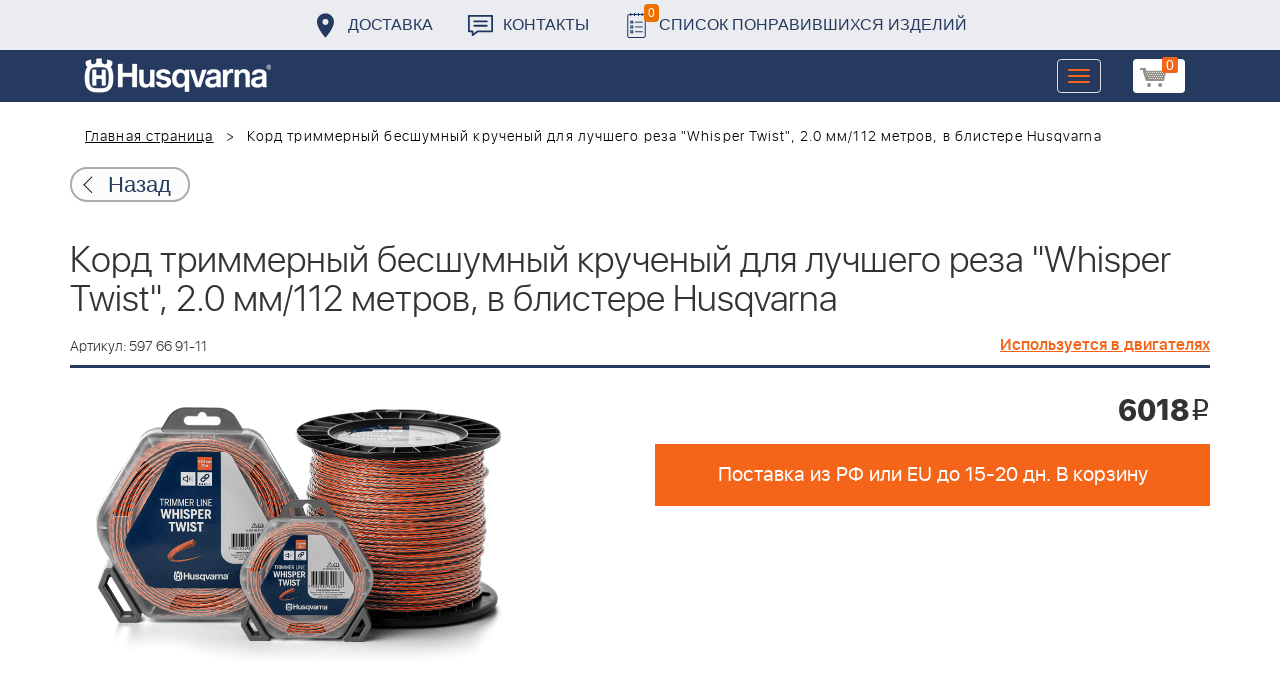

--- FILE ---
content_type: text/html; charset=UTF-8
request_url: https://benzolider.spb.ru/ajax/updatepricedetail.php
body_size: -62
content:
{"COST":6018}